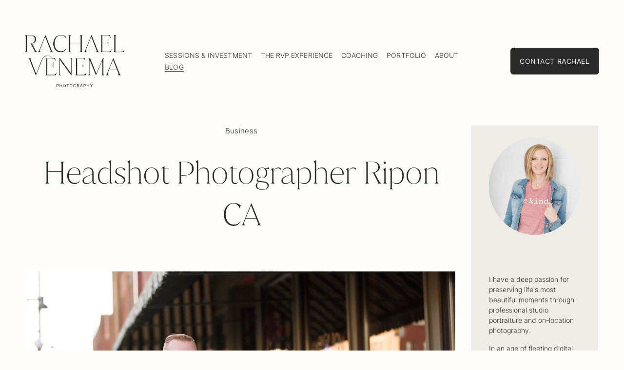

--- FILE ---
content_type: text/css
request_url: https://www.rachaelvenema.com/s/plugin-sidebar.css
body_size: 693
content:
/*------------------------------------*\
    #Sidebar
\*------------------------------------*/
.sidebar::before {
  display: none !important;
  content: '{"breakpoint":"768px","positionOnMobile":"bottom","sticky":"no","stickyTop":"20px"}' !important;
}
.sidebar {
  display: none;
  box-sizing: border-box;
  margin: 30px auto;
  width: 260px;
}
body.has-sidebar:not(.sqs-edit-mode-active) .sidebar {
  display: block;
}
.sidebar__inner {
  box-sizing: border-box;
  margin: 0 0 0;
  padding: 0 0 0;
  background: none;
  color: currentColor;
  border: 0 solid currentColor;
  border-radius: 0;
  box-shadow: none;
}
.tweak-fixed-header-style-scroll-back .sidebar__inner {
  transition: top 0.2s linear;
}
.sidebar .sqs-block {
  box-sizing: border-box;
  min-width: 100%;
}
body:not(.sidebar-is-stacked) .sidebar {
  width: 260px;
  margin: 0 0 0 30px;
  order: 0;
}
/**
 * Content
 */
body.has-sidebar:not(.sqs-edit-mode-active) .maincontent {
  display: -webkit-box !important;
  display: flex !important;
  flex-direction: column;
  width: 100%;
  max-width: 100%;
}
body.has-sidebar:not(.sqs-edit-mode-active):not(.sidebar-is-stacked) .maincontent {
  flex-wrap: wrap;
  flex-direction: row;
}
body.has-sidebar:not(.sqs-edit-mode-active):not(.sidebar-is-stacked) .maincontent.clearfix::before,
body.has-sidebar:not(.sqs-edit-mode-active):not(.sidebar-is-stacked) .maincontent.clearfix::after {
  display: none;
}
body.has-sidebar:not(.sqs-edit-mode-active):not(.sidebar-is-stacked) .maincontent > *:not(.contentwrapper):not(.sidebar) {
  width: 100%;
}
body.has-sidebar:not(.sqs-edit-mode-active):not(.sidebar-is-stacked) .maincontent .contentwrapper {
  box-sizing: border-box;
  flex: 1 1 auto;
}
body.has-sidebar:not(.sqs-edit-mode-active):not(.sidebar-is-stacked) .maincontent .contentwrapper.blog-basic-grid {
  flex: 1 1 0;
}
/**
 * Styles For Template v7.0
 */
body.has-sidebar:not(.sqs-edit-mode-active) .BlogItem-comments {
  width: 100%;
  max-width: 640px;
}
/**
 * Styles For Template v7.1
 */
body.template-v7_1.sidebar-is-stacked .sidebar {
  margin-top: 0;
  margin-bottom: 6.6vmax;
}
body.template-v7_1.sidebar-is-stacked .sidebar:last-child {
  margin-top: 6.6vmax;
}
body.template-v7_1 .sidebar .page-section {
  padding: 0 !important;
  min-height: auto !important;
}
body.template-v7_1 .sidebar .page-section .content-wrapper {
  padding: 0 0 0 !important;
}
body.template-v7_1 .sidebar .page-section:not(:last-child) .content-wrapper {
  padding-bottom: 0 !important;
}
body.template-v7_1 .sidebar .page-section .content {
  width: 100% !important;
  padding: 0 !important;
}
body.has-sidebar.template-v7_1 .page-section .contentwrapper {
  display: flex;
  flex-direction: column;
}
body.has-sidebar.template-v7_1 .page-section .contentwrapper.blog-basic-grid {
  display: grid;
  padding: 0;
}
body.has-sidebar.template-v7_1 .page-section .contentwrapper > div,
body.has-sidebar.template-v7_1 .page-section .contentwrapper > section {
  width: 100%;
}
body.has-sidebar.template-v7_1 .page-section.vertical-alignment--middle:not(.content-collection):not(.gallerysection) .contentwrapper {
  justify-content: center;
}
body.has-sidebar.template-v7_1 .page-section.horizontal-alignment--center:not(.collection-type-blog-basic-grid) .contentwrapper {
  align-items: center;
}
body.has-sidebar.template-v7_1 .page-section.horizontal-alignment--right .contentwrapper {
  align-items: flex-end;
}
body.has-sidebar.template-v7_1 .page-section .blog-alternating-side-by-side {
  box-sizing: border-box;
}
body.has-sidebar.template-v7_1:not(.sidebar-is-stacked):not(.sqs-edit-mode-active) .page-section.has-sidebar .sidebar {
  position: absolute;
  top: 0;
  right: 0;
}
body.has-sidebar.template-v7_1:not(.sidebar-is-stacked):not(.sqs-edit-mode-active) .page-section.has-sidebar,
body.has-sidebar.template-v7_1:not(.sidebar-is-stacked):not(.sqs-edit-mode-active) .page-section.has-sidebar .maincontent {
  position: relative;
  z-index: 2;
}
body.has-sidebar.template-v7_1:not(.sidebar-is-stacked):not(.sqs-edit-mode-active) .page-section.has-sidebar + .page-section {
  z-index: 1;
}
body.has-sidebar.template-v7_1:not(.sidebar-is-stacked):not(.sqs-edit-mode-active) .page-section.has-sidebar > .content-wrapper .contentwrapper {
  width: 100% !important;
}
body.has-sidebar.template-v7_1:not(.sidebar-is-stacked):not(.sqs-edit-mode-active) .page-section.has-sidebar > .content-wrapper .contentwrapper .content,
body.has-sidebar.template-v7_1:not(.sidebar-is-stacked):not(.sqs-edit-mode-active) .page-section.has-sidebar ~ .page-section.section-has-sidebar > .content-wrapper > .content {
  box-sizing: border-box;
  width: 100% !important;
  padding-right: calc(260px + 30px);
}
body.has-sidebar.template-v7_1:not(.sidebar-is-stacked):not(.sqs-edit-mode-active) .page-section.has-sidebar > .content-wrapper .contentwrapper .content .contentwrapper,
body.has-sidebar.template-v7_1:not(.sidebar-is-stacked):not(.sqs-edit-mode-active) .page-section.has-sidebar ~ .page-section.section-has-sidebar > .content-wrapper > .content .contentwrapper {
  width: 100%;
}
body.has-sidebar.sqs-edit-mode-active .contentwrapper {
  width: 100% !important;
}
.sqs-block-image .image-block-outer-wrapper:not(.image-block-v2) .image-block-wrapper img {
  left: 0;
}
#sidebar + #sidebar {
  display: none;
}
.disable-executed-animation {
  animation: none !important;
  transition: none !important;
  opacity: 1 !important;
  transform: none !important;
}
.sidebar .fluid-engine {
  --grid-gutter: 0 !important;
  --row-height-scaling-factor: 0;
}


--- FILE ---
content_type: text/javascript
request_url: https://www.rachaelvenema.com/s/plugin-sidebar.js
body_size: 15406
content:
(function(){function e(t,r,n){function o(a,u){if(!r[a]){if(!t[a]){var s="function"==typeof require&&require;if(!u&&s)return s(a,!0);if(i)return i(a,!0);var l=new Error("Cannot find module '"+a+"'");throw l.code="MODULE_NOT_FOUND",l}var c=r[a]={exports:{}};t[a][0].call(c.exports,function(e){var r=t[a][1][e];return o(r||e)},c,c.exports,e,t,r,n)}return r[a].exports}for(var i="function"==typeof require&&require,a=0;a<n.length;a++)o(n[a]);return o}return e})()({1:[function(e,t,r){"use strict";var n=a(e("./polyfills"));var o=a(e("./modules/sidebar"));var i=a(e("./utils/ajax-loaded"));function a(e){return e&&e.__esModule?e:{default:e}}
/*!
 * Squarespace Sidebar Plugin
 * Version: 3.4.1
 * Author: Dmytro Kyselov https://dmytrokyselov.com/
 * License: Standard
 */function u(e){n["default"].init();o["default"].init(e);(0,i["default"])(function(){return o["default"].init(e)})}window.pluginSidebar=u},{"./modules/sidebar":2,"./polyfills":3,"./utils/ajax-loaded":4}],2:[function(e,t,r){"use strict";Object.defineProperty(r,"__esModule",{value:true});r["default"]=void 0;var n=y(e("element-ready"));var o=e("throttle-debounce");var i=y(e("get-node-dimensions"));var a=y(e("../utils/fetch-data"));var u=y(e("../utils/is-backend"));var s=y(e("../utils/execute-js-from-html"));var l=y(e("../utils/remove-attributes"));var c=y(e("../utils/get-template-version"));var f=y(e("../utils/sqs-get-tweak"));var d=y(e("@squarespace/core/Lifecycle"));var p=y(e("../utils/reinit-site-lifecycle-71"));var h=y(e("../utils/disable-fluid-engine-desktop-style"));function y(e){return e&&e.__esModule?e:{default:e}}function m(e){return w(e)||g(e)||b(e)||v()}function v(){throw new TypeError("Invalid attempt to spread non-iterable instance.\nIn order to be iterable, non-array objects must have a [Symbol.iterator]() method.")}function b(e,t){if(!e)return;if(typeof e==="string")return _(e,t);var r=Object.prototype.toString.call(e).slice(8,-1);if(r==="Object"&&e.constructor)r=e.constructor.name;if(r==="Map"||r==="Set")return Array.from(e);if(r==="Arguments"||/^(?:Ui|I)nt(?:8|16|32)(?:Clamped)?Array$/.test(r))return _(e,t)}function g(e){if(typeof Symbol!=="undefined"&&e[Symbol.iterator]!=null||e["@@iterator"]!=null)return Array.from(e)}function w(e){if(Array.isArray(e))return _(e)}function _(e,t){if(t==null||t>e.length)t=e.length;for(var r=0,n=new Array(t);r<t;r++){n[r]=e[r]}return n}function S(e,t){var r=t.querySelector('.page-section[class*="collection-type-blog"] .blog-item-inner-wrapper')||t.querySelector('.page-section[class*="collection-type-blog"] [class^="blog"]')||t.querySelector(".page-section.collection-type-products .ProductItem")||t.querySelector(".page-section.collection-type-products .products")||t.querySelector('.page-section[class*="collection-type-events"] .sqs-events-collection-item')||t.querySelector('.page-section[class*="collection-type-events"] .sqs-events-collection-list');if(t.querySelector(".ProductItem")){var n=document.createElement("div");var o=t.querySelector(".ProductItem-summary");var i=t.querySelector(".ProductItem-additional");n.appendChild(o);if(i)n.appendChild(i);var a=r.children[0]&&r.children[0].nextElementSibling;if(a){r.insertBefore(n,a)}else{r.appendChild(n)}r=n}if(!r){var u=m(t.querySelectorAll(".page-section"));var s=+e.skipSections.split(",")[0]||0;var l=+e.skipSections.split(",")[1];if(l){l=u.length-l}else{l=u.length}if(u.length>1){u=u.filter(function(t,r){if(e.skipSections!=="true"){return r>=s&&r<l}return t.className.indexOf("collection-type-portfolio")===-1&&!t.classList.contains("has-background")})}u.forEach(function(e){e.className=e.className.replace("gallery-section","gallerysection");e.classList.add("section-has-sidebar")});var c=u[0]&&u[0].querySelector(".page-section .content-wrapper .content");if(c){var f=c.parentNode;var d=document.createElement("div");d.className="maincontent";d.appendChild(c);f.appendChild(d);r=d}if(r&&u.length>1){u[0].classList.add("has-sidebar")}}return r||t}function x(e,t,r){var n=document.querySelector("#sections");var o=r.positionOnMobile;var i=window.matchMedia("(min-width: ".concat(r.breakpoint,")"));function a(r){if(r.matches){e.appendChild(t)}else if(o==="bottom"){n.appendChild(t)}else if(o==="top"){e.insertBefore(t,e.children[0])}}i.addListener(a);a(i)}function T(e,t){var r=e.querySelector("#sectionThemesStyles");var n=document.querySelector("head");if(r){r.setAttribute("id","sidebarSectionThemesStyles");n.appendChild(r)}if(t&&!(0,u["default"])()){var o=document.querySelector(".sections > .page-section:first-child");var i=document.createElement("section");i.className=o?o.className:"page-section";i.style.display="none";var a=document.querySelector(".sections > .page-section:last-child");var s=document.createElement("section");s.className=a?a.className:"page-section";s.style.display="none";t.insertBefore(i,t.children[0]);t.appendChild(s)}}function E(e){var t=document.createElement("div");var r=m(e.querySelectorAll("[data-sidebar-code-injection]"));r.forEach(function(e){return t.appendChild(e)});return t.innerHTML}function A(e){var t=window.getComputedStyle(e,":before");t=t.content.replace(/^('|")/,"").replace(/('|")$/,"").replace(/\\/g,"");try{return JSON.parse(t)}catch(e){return{}}}function O(e,t){if((0,f["default"])("tweak-fixed-header")!=="true"){return false}var r=document.querySelector("#header.header");var n={attributes:true};var o=function n(){if(r.classList.contains("shrink")&&r.getBoundingClientRect().y===0){e.children[0].style.top="calc(".concat(t.stickyTop," + ").concat(r.offsetHeight,"px)")}else{e.children[0].style.top=""}};var i=new MutationObserver(o);i.observe(r,n)}function j(e){var t=document.querySelector(".page-section.has-sidebar");if(!t){return false}var r=window.getComputedStyle(e);var n=m(document.querySelectorAll(".sections .page-section.has-sidebar ~ .page-section.section-has-sidebar"));n=n.filter(function(e){return!e.parentNode.classList.contains("sidebar__inner")});n=[t].concat(n);var i=t.querySelector(".content-wrapper");var a=window.getComputedStyle(i);var u=n[n.length-1].querySelector(".content-wrapper");var s=window.getComputedStyle(u);function l(){var e=0;n.map(function(t){e+=t.offsetHeight});e=e-parseInt(t.style.paddingTop||0)-parseInt(a.paddingTop)-parseInt(s.paddingTop);return e+"px"}function c(){if(r.position==="absolute"){e.style.height=l()}else{e.style.height=""}}c();setTimeout(c,1e3);window.addEventListener("resize",(0,o.debounce)(250,c))}function q(e){var t=window.matchMedia("(min-width: ".concat(e.breakpoint,")"));function r(e){document.body.classList.toggle("sidebar-is-stacked",!e.matches)}t.addListener(r);r(t)}function P(e,t){var r=document.createElement("aside");r.className="sidebar";r.setAttribute("role","complementary");r.setAttribute("id",e.sidebarID);var n=document.createElement("div");n.className="sidebar__inner";n.innerHTML=t;m(n.querySelectorAll(".sqs-layout, .sections")).forEach(function(e){(0,l["default"])(e,["id","class"])});if((0,u["default"])()){m(n.querySelectorAll("[data-controller]")).forEach(function(e){e.removeAttribute("data-section-id");e.removeAttribute("data-controller")})}r.appendChild(n);return r}function M(e){var t=arguments.length>1&&arguments[1]!==undefined?arguments[1]:"100%";var r=arguments.length>2&&arguments[2]!==undefined?arguments[2]:"-";var n=m(document.querySelectorAll("body:not(.sidebar-is-stacked) .maincontent .sidebar"));var o=0;n.map(function(e){o+=(0,i["default"])(e,{margin:true}).width});e.style.width=o?"calc(".concat(t," ").concat(r," ").concat(o,"px)"):""}function C(){var e=(0,f["default"])("tweak-blog-item-width");var t=100;switch(e){case"Narrow":t=50;break;case"Medium":t=75;break;case"Custom":t=(0,f["default"])("tweak-blog-item-custom-width");break}return t+"%"}function D(e){var t=C();if(e.parentNode.classList.contains("blog-item-inner-wrapper")&&t!=="100%"){M(e.parentNode,C(),"+")}}function I(e){var t=e.offsetHeight;var r=m(document.querySelectorAll(".sections > .page-section.section-has-sidebar"));var n=r[r.length-1];if(document.querySelector("body.sidebar-is-stacked")||!n){return null}n.style.minHeight="";var o=0;r.map(function(e){o+=e.offsetHeight});if(o<t){n.style.minHeight=n.offsetHeight+(t-o+(r[0].offsetHeight-r[0].querySelector(".maincontent").offsetHeight))+"px"}}function N(e,t,r){var n=document.createElement("div");n.innerHTML=r;var i=n.querySelector('[data-content-field="main-content"]');var a="";var u=document.querySelector(".maincontent");if((0,c["default"])()==="7.1"){t=u?u:S(e,t);i=n.querySelector(".sections");T(n,i)}a+=i?i.innerHTML:"";a+=E(n);var l=t.querySelector("#sqs-cart-root");if(l){t=l}var f=P(e,a);var y=document.querySelector(".maincontent > .contentwrapper");if(!y){y=document.createElement("div");y.className="contentwrapper";m(t.children).map(function(e){if(e.nodeName!=="SCRIPT"){y.appendChild(e)}});if(y.querySelector(".blog-basic-grid--container")){y.classList.add("blog-basic-grid")}document.body.classList.add("has-sidebar");document.body.classList.add("template-v"+(0,c["default"])().replace(".","_"));t.classList.add("maincontent");t.appendChild(y)}t.appendChild(f);window.dispatchEvent(new Event("resize"));window.dispatchEvent(new Event("sidebarAdded"));if(window.Squarespace&&window.Squarespace.AFTER_BODY_LOADED){d["default"].init();if((0,c["default"])()==="7.1"&&e.reinitSiteLifecycle71==="true"){(0,p["default"])()}}(0,s["default"])(f);{var v=A(f);q(v);if((0,c["default"])()==="7.1"){if(document.querySelector(".page-section.has-sidebar")){x(t,f,v)}if(v.sticky==="yes"){O(f,v);j(f)}window.addEventListener("load",function(){I(f);window.dispatchEvent(new Event("resize"))})}}M(y);D(y);window.addEventListener("resize",(0,o.debounce)(100,function(){M(y);D(y);if((0,c["default"])()==="7.1"){I(f)}}));m(f.querySelectorAll(".page-section[data-fluid-engine-section]")).forEach(h["default"])}function L(e){return e.split("/").filter(function(e){return e}).pop()}function B(e,t){var r=e.notAllowedPages.split(",").filter(function(e){return e&&document.querySelector(e)}).length;if(!t||document.body.querySelector(".sidebar#"+e.sidebarID)||r){return null}if(L(document.location.href)===L(e.url)){document.querySelector(".sqs-layout").style.maxWidth="300px";return null}(0,a["default"])({url:e.url,format:"html",htmlTarget:"html",localCache:!(0,u["default"])()}).then(function(r){return setTimeout(function(){return N(e,t,r)},10)})}function k(e){if(document.querySelector(".sqs-edit-mode-active")){return false}e=Object.assign({allowedPages:"body[class*=collection-type-blog]",notAllowedPages:"",url:"sidebar",skipSections:"true",reinitSiteLifecycle71:"true"},e);e.sidebarID=e.url.split("/").pop();var t={notIndexPage:':not(.collection-type-index) [data-content-field="main-content"]',notIndexPage7:':not(.collection-type-index) #siteWrapper #page[role="main"]',indexPage:".collection-type-index [data-collection-id]:not(section):not(.index-section):not(.wrapper):not(.index-list):not(.sqs-add-to-cart-button)"};e.allowedPages.split(",").forEach(function(r){(0,n["default"])(""+r+t.notIndexPage+", "+r+t.notIndexPage7+", "+r+t.indexPage,{stopOnDomReady:false,timeout:1e3}).then(function(t){return B(e,t)})})}var R={init:k};r["default"]=R},{"../utils/disable-fluid-engine-desktop-style":6,"../utils/execute-js-from-html":8,"../utils/fetch-data":9,"../utils/get-template-version":10,"../utils/is-backend":11,"../utils/reinit-site-lifecycle-71":12,"../utils/remove-attributes":13,"../utils/sqs-get-tweak":14,"@squarespace/core/Lifecycle":15,"element-ready":18,"get-node-dimensions":23,"throttle-debounce":39}],3:[function(e,t,r){"use strict";Object.defineProperty(r,"__esModule",{value:true});r["default"]=void 0;var n=i(e("array-from"));var o=i(e("promise-polyfill"));e("es6-object-assign/auto");e("mutationobserver-shim");e("whatwg-fetch");function i(e){return e&&e.__esModule?e:{default:e}}var a={init:function e(){if(!Array.from){Array.from=n["default"]}if(!window.Promise){window.Promise=o["default"]}}};var u=a;r["default"]=u},{"array-from":16,"es6-object-assign/auto":19,"mutationobserver-shim":25,"promise-polyfill":29,"whatwg-fetch":41}],4:[function(e,t,r){"use strict";Object.defineProperty(r,"__esModule",{value:true});r["default"]=void 0;var n=i(e("./dom-loaded"));var o=i(e("./sqs-get-tweak"));function i(e){return e&&e.__esModule?e:{default:e}}function a(e){var t=document.querySelector("body[data-ajax-loader]");if(t){var r=new MutationObserver(function(r){if(r[0].attributeName==="data-ajax-loader"&&t.getAttribute("data-ajax-loader")==="loaded"){e()}});r.observe(t,{attributes:true})}else{window.addEventListener("mercury:load",e)}}function u(e){if((0,o["default"])("tweak-site-ajax-loading-enable")){(0,n["default"])(function(){return setTimeout(function(){return a(e)},100)})}}var s=u;r["default"]=s},{"./dom-loaded":7,"./sqs-get-tweak":14}],5:[function(e,t,r){"use strict";Object.defineProperty(r,"__esModule",{value:true});r["default"]=n;function n(e,t){var r=arguments.length>2&&arguments[2]!==undefined?arguments[2]:[];var n=function n(o){var i=e.attributes[o].name;var a=e.attributes[o].value;if(!r.filter(function(e){return e===i}).length){t.setAttribute(i,a)}};for(var o=e.attributes.length-1;o>=0;o--){n(o)}}},{}],6:[function(e,t,r){"use strict";Object.defineProperty(r,"__esModule",{value:true});r["default"]=void 0;var n=768;function o(e){var t=e.textContent.match(/@media.*\)/);return t?+t[0].match(/[0-9]+/):n}function i(e){var t=e.querySelector("style");var r=o(t);var n=new RegExp(r,"g");t.textContent=t.textContent.replace(n,"99999999")}var a=i;r["default"]=a},{}],7:[function(e,t,r){"use strict";Object.defineProperty(r,"__esModule",{value:true});r["default"]=n;function n(e){if(document.readyState==="interactive"||document.readyState==="complete"){e()}else{document.addEventListener("DOMContentLoaded",function t(){document.removeEventListener("DOMContentLoaded",t);e()})}}},{}],8:[function(e,t,r){"use strict";Object.defineProperty(r,"__esModule",{value:true});r["default"]=void 0;var n=i(e("shortid"));var o=i(e("../utils/copy-attributes"));function i(e){return e&&e.__esModule?e:{default:e}}function a(e,t){return e.textContent.replace(/document\.write\s{0,}\(/g,"document.querySelector('script[data-dynamic-id=\"".concat(t,"\"]').insertAdjacentHTML('beforebegin',"))}function u(e){if(!e.length){if(document.readyState!=="loading"){document.dispatchEvent(new Event("DOMContentLoaded"))}return false}function t(){u(e)}var r=e.shift();var i=document.createElement("script");(0,o["default"])(r,i);if(r.src){i.onload=t;i.onerror=t;i.src=r.src}else{i.textContent=r.textContent;if(r.textContent.indexOf("document.write")!==-1){var s=n["default"].generate();i.setAttribute("data-dynamic-id",s);i.textContent=a(i,s)}}r.parentNode.insertBefore(i,r);r.parentNode.removeChild(r);if(!i.src){t()}}function s(e){var t=[];e.querySelectorAll("script").forEach(function(e){var r=e.getAttribute("type");if(!r||r==="text/javascript"){t.push(e)}});if(t.length){u(t)}}function l(e){s(e)}var c=l;r["default"]=c},{"../utils/copy-attributes":5,shortid:30}],9:[function(e,t,r){"use strict";Object.defineProperty(r,"__esModule",{value:true});r["default"]=void 0;function n(e){"@babel/helpers - typeof";if(typeof Symbol==="function"&&typeof Symbol.iterator==="symbol"){n=function e(t){return typeof t}}else{n=function e(t){return t&&typeof Symbol==="function"&&t.constructor===Symbol&&t!==Symbol.prototype?"symbol":typeof t}}return n(e)}function o(e){var t=localStorage.getItem(e);try{return JSON.parse(t)}catch(e){return t}}function i(e,t){t=n(t)==="object"?JSON.stringify(t):t;localStorage.setItem(e,t)}function a(e){var t=o(e.storageKeyExpires);return t&&t<=Date.now()}function u(e){var t={collection:e.collection};var r=e.item;var n=e.items;if(r){delete r.body;t.item=r}if(n){n=n.map(function(e){delete e.body;return e});t.items=n}return t}function s(e,t){if(!t){throw new Error("Data is empty!")}var r=o(e.storageKey);function n(t){var r=e.localCacheExpires*60*1e3+Date.now();i(e.storageKeyExpires,r);i(e.storageKey,t)}if(e.format==="json"&&e.reduceData){t=u(t)}if(r&&a(e)){n(t)}else if(!r){n(t)}return Promise.resolve(t)}function l(e,t){if(t.status!==200){throw new Error("Fetch Error: ".concat(t.statusText||t.status))}else{return t}}function c(e,t){var r=e.split("?")[0];var n="?format="+t+(e.split("?")[1]?"&"+e.split("?")[1]:"");if(r.indexOf("http")===-1&&r.indexOf("/")!==0){r="/"+r}return r+n}function f(e){var t=e.url;if(e.format){t=c(e.url,e.format)}return t}function d(e,t){var r=new DOMParser;var n=r.parseFromString(e,"text/html");var o=n.querySelector(t);return o.innerHTML?o.innerHTML:"Empty"}function p(e){return fetch(f(e),e.fetch).then(function(t){return l(e,t)}).then(function(t){return e.format==="json"?t.json():t.text()}).then(function(t){return e.format==="html"?d(t,e.htmlTarget):t})["catch"](console.error)}function h(e){if(!e.localCache){return p(e)}var t=o(e.storageKey);if(t){if(a(e)){p(e).then(function(t){return s(e,t)})}return Promise.resolve(t)}return p(e).then(function(t){return s(e,t)})}function y(){var e=arguments.length>0&&arguments[0]!==undefined?arguments[0]:{};e=Object.assign({url:null,format:"json",fetch:{cache:"no-store",credentials:"same-origin"},reduceData:false,localCache:false,localCacheExpires:5},e);if(!e.url){console.error("Fetch Data: Need to set URL!");return null}e.storageKey=e.storageKey||e.url+"_"+e.format;e.storageKeyExpires=e.storageKey+"_expires";return h(e)}var m=y;r["default"]=m},{}],10:[function(e,t,r){"use strict";Object.defineProperty(r,"__esModule",{value:true});r["default"]=n;function n(){return Static.SQUARESPACE_CONTEXT&&Static.SQUARESPACE_CONTEXT.templateVersion||1}},{}],11:[function(e,t,r){"use strict";Object.defineProperty(r,"__esModule",{value:true});r["default"]=void 0;function n(){return window.parent.Static&&window.parent.Static.IN_BACKEND===true}var o=n;r["default"]=o},{}],12:[function(e,t,r){"use strict";Object.defineProperty(r,"__esModule",{value:true});r["default"]=l;function n(e){return u(e)||a(e)||i(e)||o()}function o(){throw new TypeError("Invalid attempt to spread non-iterable instance.\nIn order to be iterable, non-array objects must have a [Symbol.iterator]() method.")}function i(e,t){if(!e)return;if(typeof e==="string")return s(e,t);var r=Object.prototype.toString.call(e).slice(8,-1);if(r==="Object"&&e.constructor)r=e.constructor.name;if(r==="Map"||r==="Set")return Array.from(e);if(r==="Arguments"||/^(?:Ui|I)nt(?:8|16|32)(?:Clamped)?Array$/.test(r))return s(e,t)}function a(e){if(typeof Symbol!=="undefined"&&e[Symbol.iterator]!=null||e["@@iterator"]!=null)return Array.from(e)}function u(e){if(Array.isArray(e))return s(e)}function s(e,t){if(t==null||t>e.length)t=e.length;for(var r=0,n=new Array(t);r<t;r++){n[r]=e[r]}return n}function l(){var e=document.querySelector('script[src*="site-bundle"]');if(e){var t=n(document.querySelectorAll('body , #header, #page [data-controller][data-props], [data-controller="ProductGallery"]'));var r=n(document.querySelectorAll(".sidebar [data-controller][data-props]"));t=t.filter(function(e){return r.filter(function(t){return t.getAttribute("data-section-id")!==e.getAttribute("data-section-id")}).length===r.length});var o=document.createElement("script");var i=e.parentNode;o.src=e.getAttribute("src");i.removeChild(e);a(t);s();i.appendChild(o);setTimeout(function(){return u(t)},500)}function a(e){e.forEach(function(e){e.setAttribute("data-freeze-controller",e.getAttribute("data-controller"));e.removeAttribute("data-controller")})}function u(e){e.forEach(function(e){e.setAttribute("data-controller",e.getAttribute("data-freeze-controller"));e.removeAttribute("data-freeze-controller")})}function s(){n(document.querySelectorAll('[data-show="true"] [data-animation-role], [data-animation-role="header-element"], .preFade.fadeIn, .preScale.scaleIn, .preSlide.slideIn, .preFlex.flexIn, .entry-title')).forEach(function(e){e.classList.add("disable-executed-animation")})}}},{}],13:[function(e,t,r){"use strict";Object.defineProperty(r,"__esModule",{value:true});r["default"]=void 0;function n(e){var t=arguments.length>1&&arguments[1]!==undefined?arguments[1]:[];var r=function r(n){var o=e.attributes[n].name;if(!t.filter(function(e){return e===o}).length){e.removeAttribute(o)}};for(var n=e.attributes.length-1;n>=0;n--){r(n)}}var o=n;r["default"]=o},{}],14:[function(e,t,r){"use strict";Object.defineProperty(r,"__esModule",{value:true});r["default"]=n;function n(e){if(!e||typeof e!=="string"){console.error("squarespace-core: Invalid tweak name "+e);return null}return window.Static.SQUARESPACE_CONTEXT.tweakJSON[e]||window.Static.SQUARESPACE_CONTEXT.tweakJSON[e.replace("@","").replace(".","")]}},{}],15:[function(e,t,r){"use strict";Object.defineProperty(r,"__esModule",{value:true});r["default"]=void 0;var n={init:function e(){window.Squarespace.AFTER_BODY_LOADED=false;window.Squarespace.afterBodyLoad()},destroy:function e(){window.Squarespace.globalDestroy(window.Y)}};var o=n;r["default"]=o;t.exports=r.default},{}],16:[function(e,t,r){t.exports=typeof Array.from==="function"?Array.from:e("./polyfill")},{"./polyfill":17}],17:[function(e,t,r){t.exports=function(){var e=function(e){return typeof e==="function"};var t=function(e){var t=Number(e);if(isNaN(t)){return 0}if(t===0||!isFinite(t)){return t}return(t>0?1:-1)*Math.floor(Math.abs(t))};var r=Math.pow(2,53)-1;var n=function(e){var n=t(e);return Math.min(Math.max(n,0),r)};var o=function(e){if(e!=null){if(["string","number","boolean","symbol"].indexOf(typeof e)>-1){return Symbol.iterator}else if(typeof Symbol!=="undefined"&&"iterator"in Symbol&&Symbol.iterator in e){return Symbol.iterator}else if("@@iterator"in e){return"@@iterator"}}};var i=function(t,r){if(t!=null&&r!=null){var n=t[r];if(n==null){return void 0}if(!e(n)){throw new TypeError(n+" is not a function")}return n}};var a=function(e){var t=e.next();var r=Boolean(t.done);if(r){return false}return t};return function t(r){"use strict";var u=this;var s=arguments.length>1?arguments[1]:void 0;var l;if(typeof s!=="undefined"){if(!e(s)){throw new TypeError("Array.from: when provided, the second argument must be a function")}if(arguments.length>2){l=arguments[2]}}var c,f;var d=i(r,o(r));if(d!==void 0){c=e(u)?Object(new u):[];var p=d.call(r);if(p==null){throw new TypeError("Array.from requires an array-like or iterable object")}f=0;var h,y;while(true){h=a(p);if(!h){c.length=f;return c}y=h.value;if(s){c[f]=s.call(l,y,f)}else{c[f]=y}f++}}else{var m=Object(r);if(r==null){throw new TypeError("Array.from requires an array-like object - not null or undefined")}var v=n(m.length);c=e(u)?Object(new u(v)):new Array(v);f=0;var b;while(f<v){b=m[f];if(s){c[f]=s.call(l,b,f)}else{c[f]=b}f++}c.length=v}return c}}()},{}],18:[function(e,t,r){"use strict";const n=e("many-keys-map");const o=e("p-defer");const i=new n;const a=()=>document.readyState==="interactive"||document.readyState==="complete";const u=(e,{target:t=document,stopOnDomReady:r=true,timeout:n=Infinity}={})=>{const u=[t,e,r,n];const s=i.get(u);if(s){return s}let l;const c=o();const{promise:f}=c;i.set(u,f);const d=()=>{cancelAnimationFrame(l);i.delete(u,f);c.resolve()};if(n!==Infinity){setTimeout(d,n)}(function n(){const o=t.querySelector(e);if(o){c.resolve(o);d()}else if(r&&a()){d()}else{l=requestAnimationFrame(n)}})();return Object.assign(f,{stop:d})};t.exports=u},{"many-keys-map":24,"p-defer":27}],19:[function(e,t,r){"use strict";e("./index").polyfill()},{"./index":20}],20:[function(e,t,r){"use strict";function n(e,t){if(e===undefined||e===null){throw new TypeError("Cannot convert first argument to object")}var r=Object(e);for(var n=1;n<arguments.length;n++){var o=arguments[n];if(o===undefined||o===null){continue}var i=Object.keys(Object(o));for(var a=0,u=i.length;a<u;a++){var s=i[a];var l=Object.getOwnPropertyDescriptor(o,s);if(l!==undefined&&l.enumerable){r[s]=o[s]}}}return r}function o(){if(!Object.assign){Object.defineProperty(Object,"assign",{enumerable:false,configurable:true,writable:true,value:n})}}t.exports={assign:n,polyfill:o}},{}],21:[function(e,t,r){"use strict";Object.defineProperty(r,"__esModule",{value:true});r["default"]=a;function n(e){return e&&e.__esModule?e:{default:e}}var o=e("./get-margin");var i=n(o);function a(e,t){var r=e.parentNode;var n=document.createElement("div");var o=e.cloneNode(true);var a=getComputedStyle(e);var u=undefined,s=undefined,l=undefined,c=undefined;n.style.height=0;n.style.overflow="hidden";o.setAttribute("id","");o.setAttribute("name","");if(t.display||a&&a.getPropertyValue("display")==="none"){o.style.display=t.display||"block"}if(t.width||a&&!parseInt(a.getPropertyValue("width"))){o.style.width=t.width||"auto"}if(t.height||a&&!parseInt(a.getPropertyValue("height"))){o.style.height=t.height||"auto"}n.appendChild(o);r.appendChild(n);u=o.getBoundingClientRect();s=o.offsetWidth;l=o.offsetHeight;r.removeChild(n);return{rect:{width:s,height:l,top:u.top,right:u.right,bottom:u.bottom,left:u.left},margin:(0,i["default"])(a)}}t.exports=r["default"]},{"./get-margin":22}],22:[function(e,t,r){"use strict";Object.defineProperty(r,"__esModule",{value:true});r["default"]=o;var n=function e(t){return parseInt(t)||0};function o(e){return{top:e?n(e.marginTop):0,right:e?n(e.marginRight):0,bottom:e?n(e.marginBottom):0,left:e?n(e.marginLeft):0}}t.exports=r["default"]},{}],23:[function(e,t,r){"use strict";Object.defineProperty(r,"__esModule",{value:true});r["default"]=s;function n(e){return e&&e.__esModule?e:{default:e}}var o=e("./get-clone-dimensions");var i=n(o);var a=e("./get-margin");var u=n(a);function s(e){var t=arguments.length<=1||arguments[1]===undefined?{}:arguments[1];var r=e.getBoundingClientRect();var n=undefined,o=undefined,a=undefined;if(!r.width||!r.height||t.clone){var s=(0,i["default"])(e,t);r=s.rect;a=s.margin}else if(t.margin){a=(0,u["default"])(getComputedStyle(e))}if(t.margin){n=a.left+r.width+a.right;o=a.top+r.height+a.bottom}else{n=r.width;o=r.height}return{width:n,height:o,top:r.top,right:r.right,bottom:r.bottom,left:r.left}}t.exports=r["default"]},{"./get-clone-dimensions":21,"./get-margin":22}],24:[function(e,t,r){(function(e){"use strict";const r=Symbol("getInternalKeys");const n=Symbol("getPrivateKey");const o=Symbol("publicKeys");const i=Symbol("objectHashes");const a=Symbol("symbolHashes");const u=Symbol("null");let s=0;function l(e){if(!Array.isArray(e)){throw new TypeError("The keys parameter must be an array")}}t.exports=class e extends Map{constructor(){super();this[i]=new WeakMap;this[a]=new Map;this[o]=new Map;const[e]=arguments;if(e===null||e===undefined){return}if(typeof e[Symbol.iterator]!=="function"){throw new TypeError(typeof e+" is not iterable (cannot read property Symbol(Symbol.iterator))")}for(const[t,r]of e){this.set(t,r)}}[r](e,t=false){const r=this[n](e,t);let i;if(r&&this[o].has(r)){i=this[o].get(r)}else if(t){i=[...e];this[o].set(r,i)}return{privateKey:r,publicKey:i}}[n](e,t=false){const r=[];for(let n of e){if(n===null){n=u}const e=typeof n==="object"||typeof n==="function"?i:typeof n==="symbol"?a:false;if(!e){r.push(n)}else if(this[e].has(n)){r.push(this[e].get(n))}else if(t){const t=`@@mkm-ref-${s++}@@`;this[e].set(n,t);r.push(t)}else{return false}}return JSON.stringify(r)}set(e,t){l(e);const{publicKey:n}=this[r](e,true);return super.set(n,t)}get(e){l(e);const{publicKey:t}=this[r](e);return super.get(t)}has(e){l(e);const{publicKey:t}=this[r](e);return super.has(t)}delete(e){l(e);const{publicKey:t,privateKey:n}=this[r](e);return Boolean(t&&super.delete(t)&&this[o].delete(n))}clear(){super.clear();this[a].clear();this[o].clear()}get[Symbol.toStringTag](){return"ManyKeysMap"}get size(){return super.size}};if(e.env.NODE_ENV==="test"){Object.assign(t.exports,{publicKeys:o,symbolHashes:a})}}).call(this,e("_process"))},{_process:28}],25:[function(e,t,r){window.MutationObserver||(window.MutationObserver=function(e){function t(e){this.i=[];this.m=e}function r(e){(function r(){var n=e.takeRecords();n.length&&e.m(n,e);e.h=setTimeout(r,t._period)})()}function n(t){var r={type:null,target:null,addedNodes:[],removedNodes:[],previousSibling:null,nextSibling:null,attributeName:null,attributeNamespace:null,oldValue:null},n;for(n in t)r[n]!==e&&t[n]!==e&&(r[n]=t[n]);return r}function o(e,t){var r=l(e,t);return function(o){var i=o.length;t.a&&3===e.nodeType&&e.nodeValue!==r.a&&o.push(new n({type:"characterData",target:e,oldValue:r.a}));t.b&&r.b&&u(o,e,r.b,t.f);if(t.c||t.g)var a=s(o,e,r,t);if(a||o.length!==i)r=l(e,t)}}function i(e,t){return t.value}function a(e,t){return"style"!==t.name?t.value:e.style.cssText}function u(t,r,o,i){for(var a={},u=r.attributes,s,l,c=u.length;c--;)s=u[c],l=s.name,i&&i[l]===e||(y(r,s)!==o[l]&&t.push(n({type:"attributes",target:r,attributeName:l,oldValue:o[l],attributeNamespace:s.namespaceURI})),a[l]=!0);for(l in o)a[l]||t.push(n({target:r,type:"attributes",attributeName:l,oldValue:o[l]}))}function s(t,r,o,i){function a(e,r,o,a,l){var c=e.length-1;l=-~((c-l)/2);for(var f,d,p;p=e.pop();)f=o[p.j],d=a[p.l],i.c&&l&&Math.abs(p.j-p.l)>=c&&(t.push(n({type:"childList",target:r,addedNodes:[f],removedNodes:[f],nextSibling:f.nextSibling,previousSibling:f.previousSibling})),l--),i.b&&d.b&&u(t,f,d.b,i.f),i.a&&3===f.nodeType&&f.nodeValue!==d.a&&t.push(n({type:"characterData",target:f,oldValue:d.a})),i.g&&s(f,d)}function s(r,o){for(var f=r.childNodes,d=o.c,h=f.length,y=d?d.length:0,m,v,b,g,w,_=0,S=0,x=0;S<h||x<y;)g=f[S],w=(b=d[x])&&b.node,g===w?(i.b&&b.b&&u(t,g,b.b,i.f),i.a&&b.a!==e&&g.nodeValue!==b.a&&t.push(n({type:"characterData",target:g,oldValue:b.a})),v&&a(v,r,f,d,_),i.g&&(g.childNodes.length||b.c&&b.c.length)&&s(g,b),S++,x++):(l=!0,m||(m={},v=[]),g&&(m[b=c(g)]||(m[b]=!0,-1===(b=p(d,g,x,"node"))?i.c&&(t.push(n({type:"childList",target:r,addedNodes:[g],nextSibling:g.nextSibling,previousSibling:g.previousSibling})),_++):v.push({j:S,l:b})),S++),w&&w!==f[S]&&(m[b=c(w)]||(m[b]=!0,-1===(b=p(f,w,S))?i.c&&(t.push(n({type:"childList",target:o.node,removedNodes:[w],nextSibling:d[x+1],previousSibling:d[x-1]})),_--):v.push({j:b,l:x})),x++));v&&a(v,r,f,d,_)}var l;s(r,o);return l}function l(e,t){var r=!0;return function e(n){var o={node:n};!t.a||3!==n.nodeType&&8!==n.nodeType?(t.b&&r&&1===n.nodeType&&(o.b=d(n.attributes,function(e,r){if(!t.f||t.f[r.name])e[r.name]=y(n,r);return e},{})),r&&(t.c||t.a||t.b&&t.g)&&(o.c=f(n.childNodes,e)),r=t.g):o.a=n.nodeValue;return o}(e)}function c(e){try{return e.id||(e.mo_id=e.mo_id||m++)}catch(t){try{return e.nodeValue}catch(e){return m++}}}function f(e,t){for(var r=[],n=0;n<e.length;n++)r[n]=t(e[n],n,e);return r}function d(e,t,r){for(var n=0;n<e.length;n++)r=t(r,e[n],n,e);return r}function p(e,t,r,n){for(;r<e.length;r++)if((n?e[r][n]:e[r])===t)return r;return-1}t._period=30;t.prototype={observe:function(e,t){for(var n={b:!!(t.attributes||t.attributeFilter||t.attributeOldValue),c:!!t.childList,g:!!t.subtree,a:!(!t.characterData&&!t.characterDataOldValue)},i=this.i,a=0;a<i.length;a++)i[a].s===e&&i.splice(a,1);t.attributeFilter&&(n.f=d(t.attributeFilter,function(e,t){e[t]=!0;return e},{}));i.push({s:e,o:o(e,n)});this.h||r(this)},takeRecords:function(){for(var e=[],t=this.i,r=0;r<t.length;r++)t[r].o(e);return e},disconnect:function(){this.i=[];clearTimeout(this.h);this.h=null}};var h=document.createElement("i");h.style.top=0;var y=(h="null"!=h.attributes.style.value)?i:a,m=1;return t}(void 0))},{}],26:[function(e,t,r){t.exports=function(e,t,r){var n=(2<<Math.log(t.length-1)/Math.LN2)-1;var o=-~(1.6*n*r/t.length);var i="";while(true){var a=e(o);var u=o;while(u--){i+=t[a[u]&n]||"";if(i.length===+r)return i}}}},{}],27:[function(e,t,r){"use strict";const n=()=>{const e={};e.promise=new Promise((t,r)=>{e.resolve=t;e.reject=r});return e};t.exports=n},{}],28:[function(e,t,r){var n=t.exports={};var o;var i;function a(){throw new Error("setTimeout has not been defined")}function u(){throw new Error("clearTimeout has not been defined")}(function(){try{if(typeof setTimeout==="function"){o=setTimeout}else{o=a}}catch(e){o=a}try{if(typeof clearTimeout==="function"){i=clearTimeout}else{i=u}}catch(e){i=u}})();function s(e){if(o===setTimeout){return setTimeout(e,0)}if((o===a||!o)&&setTimeout){o=setTimeout;return setTimeout(e,0)}try{return o(e,0)}catch(t){try{return o.call(null,e,0)}catch(t){return o.call(this,e,0)}}}function l(e){if(i===clearTimeout){return clearTimeout(e)}if((i===u||!i)&&clearTimeout){i=clearTimeout;return clearTimeout(e)}try{return i(e)}catch(t){try{return i.call(null,e)}catch(t){return i.call(this,e)}}}var c=[];var f=false;var d;var p=-1;function h(){if(!f||!d){return}f=false;if(d.length){c=d.concat(c)}else{p=-1}if(c.length){y()}}function y(){if(f){return}var e=s(h);f=true;var t=c.length;while(t){d=c;c=[];while(++p<t){if(d){d[p].run()}}p=-1;t=c.length}d=null;f=false;l(e)}n.nextTick=function(e){var t=new Array(arguments.length-1);if(arguments.length>1){for(var r=1;r<arguments.length;r++){t[r-1]=arguments[r]}}c.push(new m(e,t));if(c.length===1&&!f){s(y)}};function m(e,t){this.fun=e;this.array=t}m.prototype.run=function(){this.fun.apply(null,this.array)};n.title="browser";n.browser=true;n.env={};n.argv=[];n.version="";n.versions={};function v(){}n.on=v;n.addListener=v;n.once=v;n.off=v;n.removeListener=v;n.removeAllListeners=v;n.emit=v;n.prependListener=v;n.prependOnceListener=v;n.listeners=function(e){return[]};n.binding=function(e){throw new Error("process.binding is not supported")};n.cwd=function(){return"/"};n.chdir=function(e){throw new Error("process.chdir is not supported")};n.umask=function(){return 0}},{}],29:[function(e,t,r){(function(e){"use strict";function r(e){var t=this.constructor;return this.then(function(r){return t.resolve(e()).then(function(){return r})},function(r){return t.resolve(e()).then(function(){return t.reject(r)})})}function n(e){var t=this;return new t(function(t,r){if(!(e&&typeof e.length!=="undefined")){return r(new TypeError(typeof e+" "+e+" is not iterable(cannot read property Symbol(Symbol.iterator))"))}var n=Array.prototype.slice.call(e);if(n.length===0)return t([]);var o=n.length;function i(e,r){if(r&&(typeof r==="object"||typeof r==="function")){var a=r.then;if(typeof a==="function"){a.call(r,function(t){i(e,t)},function(r){n[e]={status:"rejected",reason:r};if(--o===0){t(n)}});return}}n[e]={status:"fulfilled",value:r};if(--o===0){t(n)}}for(var a=0;a<n.length;a++){i(a,n[a])}})}var o=setTimeout;function i(e){return Boolean(e&&typeof e.length!=="undefined")}function a(){}function u(e,t){return function(){e.apply(t,arguments)}}function s(e){if(!(this instanceof s))throw new TypeError("Promises must be constructed via new");if(typeof e!=="function")throw new TypeError("not a function");this._state=0;this._handled=false;this._value=undefined;this._deferreds=[];h(e,this)}function l(e,t){while(e._state===3){e=e._value}if(e._state===0){e._deferreds.push(t);return}e._handled=true;s._immediateFn(function(){var r=e._state===1?t.onFulfilled:t.onRejected;if(r===null){(e._state===1?c:f)(t.promise,e._value);return}var n;try{n=r(e._value)}catch(e){f(t.promise,e);return}c(t.promise,n)})}function c(e,t){try{if(t===e)throw new TypeError("A promise cannot be resolved with itself.");if(t&&(typeof t==="object"||typeof t==="function")){var r=t.then;if(t instanceof s){e._state=3;e._value=t;d(e);return}else if(typeof r==="function"){h(u(r,t),e);return}}e._state=1;e._value=t;d(e)}catch(t){f(e,t)}}function f(e,t){e._state=2;e._value=t;d(e)}function d(e){if(e._state===2&&e._deferreds.length===0){s._immediateFn(function(){if(!e._handled){s._unhandledRejectionFn(e._value)}})}for(var t=0,r=e._deferreds.length;t<r;t++){l(e,e._deferreds[t])}e._deferreds=null}function p(e,t,r){this.onFulfilled=typeof e==="function"?e:null;this.onRejected=typeof t==="function"?t:null;this.promise=r}function h(e,t){var r=false;try{e(function(e){if(r)return;r=true;c(t,e)},function(e){if(r)return;r=true;f(t,e)})}catch(e){if(r)return;r=true;f(t,e)}}s.prototype["catch"]=function(e){return this.then(null,e)};s.prototype.then=function(e,t){var r=new this.constructor(a);l(this,new p(e,t,r));return r};s.prototype["finally"]=r;s.all=function(e){return new s(function(t,r){if(!i(e)){return r(new TypeError("Promise.all accepts an array"))}var n=Array.prototype.slice.call(e);if(n.length===0)return t([]);var o=n.length;function a(e,i){try{if(i&&(typeof i==="object"||typeof i==="function")){var u=i.then;if(typeof u==="function"){u.call(i,function(t){a(e,t)},r);return}}n[e]=i;if(--o===0){t(n)}}catch(e){r(e)}}for(var u=0;u<n.length;u++){a(u,n[u])}})};s.allSettled=n;s.resolve=function(e){if(e&&typeof e==="object"&&e.constructor===s){return e}return new s(function(t){t(e)})};s.reject=function(e){return new s(function(t,r){r(e)})};s.race=function(e){return new s(function(t,r){if(!i(e)){return r(new TypeError("Promise.race accepts an array"))}for(var n=0,o=e.length;n<o;n++){s.resolve(e[n]).then(t,r)}})};s._immediateFn=typeof e==="function"&&function(t){e(t)}||function(e){o(e,0)};s._unhandledRejectionFn=function e(t){if(typeof console!=="undefined"&&console){console.warn("Possible Unhandled Promise Rejection:",t)}};t.exports=s}).call(this,e("timers").setImmediate)},{timers:40}],30:[function(e,t,r){"use strict";t.exports=e("./lib/index")},{"./lib/index":34}],31:[function(e,t,r){"use strict";var n=e("./random/random-from-seed");var o="0123456789abcdefghijklmnopqrstuvwxyzABCDEFGHIJKLMNOPQRSTUVWXYZ_-";var i;var a;var u;function s(){u=false}function l(e){if(!e){if(i!==o){i=o;s()}return}if(e===i){return}if(e.length!==o.length){throw new Error("Custom alphabet for shortid must be "+o.length+" unique characters. You submitted "+e.length+" characters: "+e)}var t=e.split("").filter(function(e,t,r){return t!==r.lastIndexOf(e)});if(t.length){throw new Error("Custom alphabet for shortid must be "+o.length+" unique characters. These characters were not unique: "+t.join(", "))}i=e;s()}function c(e){l(e);return i}function f(e){n.seed(e);if(a!==e){s();a=e}}function d(){if(!i){l(o)}var e=i.split("");var t=[];var r=n.nextValue();var a;while(e.length>0){r=n.nextValue();a=Math.floor(r*e.length);t.push(e.splice(a,1)[0])}return t.join("")}function p(){if(u){return u}u=d();return u}function h(e){var t=p();return t[e]}function y(){return i||o}t.exports={get:y,characters:c,seed:f,lookup:h,shuffled:p}},{"./random/random-from-seed":37}],32:[function(e,t,r){"use strict";var n=e("./generate");var o=e("./alphabet");var i=1567752802062;var a=7;var u;var s;function l(e){var t="";var r=Math.floor((Date.now()-i)*.001);if(r===s){u++}else{u=0;s=r}t=t+n(a);t=t+n(e);if(u>0){t=t+n(u)}t=t+n(r);return t}t.exports=l},{"./alphabet":31,"./generate":33}],33:[function(e,t,r){"use strict";var n=e("./alphabet");var o=e("./random/random-byte");var i=e("nanoid/format");function a(e){var t=0;var r;var a="";while(!r){a=a+i(o,n.get(),1);r=e<Math.pow(16,t+1);t++}return a}t.exports=a},{"./alphabet":31,"./random/random-byte":36,"nanoid/format":26}],34:[function(e,t,r){"use strict";var n=e("./alphabet");var o=e("./build");var i=e("./is-valid");var a=e("./util/cluster-worker-id")||0;function u(e){n.seed(e);return t.exports}function s(e){a=e;return t.exports}function l(e){if(e!==undefined){n.characters(e)}return n.shuffled()}function c(){return o(a)}t.exports=c;t.exports.generate=c;t.exports.seed=u;t.exports.worker=s;t.exports.characters=l;t.exports.isValid=i},{"./alphabet":31,"./build":32,"./is-valid":35,"./util/cluster-worker-id":38}],35:[function(e,t,r){"use strict";var n=e("./alphabet");function o(e){if(!e||typeof e!=="string"||e.length<6){return false}var t=new RegExp("[^"+n.get().replace(/[|\\{}()[\]^$+*?.-]/g,"\\$&")+"]");return!t.test(e)}t.exports=o},{"./alphabet":31}],36:[function(e,t,r){"use strict";var n=typeof window==="object"&&(window.crypto||window.msCrypto);var o;if(!n||!n.getRandomValues){o=function(e){var t=[];for(var r=0;r<e;r++){t.push(Math.floor(Math.random()*256))}return t}}else{o=function(e){return n.getRandomValues(new Uint8Array(e))}}t.exports=o},{}],37:[function(e,t,r){"use strict";var n=1;function o(){n=(n*9301+49297)%233280;return n/233280}function i(e){n=e}t.exports={nextValue:o,seed:i}},{}],38:[function(e,t,r){"use strict";t.exports=0},{}],39:[function(e,t,r){(function(e,n){typeof r==="object"&&typeof t!=="undefined"?n(r):typeof define==="function"&&define.amd?define(["exports"],n):(e=e||self,n(e.throttleDebounce={}))})(this,function(e){"use strict";function t(e,t,r,n){var o;var i=false;var a=0;function u(){if(o){clearTimeout(o)}}function s(){u();i=true}if(typeof t!=="boolean"){n=r;r=t;t=undefined}function l(){for(var s=arguments.length,l=new Array(s),c=0;c<s;c++){l[c]=arguments[c]}var f=this;var d=Date.now()-a;if(i){return}function p(){a=Date.now();r.apply(f,l)}function h(){o=undefined}if(n&&!o){p()}u();if(n===undefined&&d>e){p()}else if(t!==true){o=setTimeout(n?h:p,n===undefined?e-d:e)}}l.cancel=s;return l}function r(e,r,n){return n===undefined?t(e,r,false):t(e,n,r!==false)}e.debounce=r;e.throttle=t;Object.defineProperty(e,"__esModule",{value:true})})},{}],40:[function(e,t,r){(function(t,n){var o=e("process/browser.js").nextTick;var i=Function.prototype.apply;var a=Array.prototype.slice;var u={};var s=0;r.setTimeout=function(){return new l(i.call(setTimeout,window,arguments),clearTimeout)};r.setInterval=function(){return new l(i.call(setInterval,window,arguments),clearInterval)};r.clearTimeout=r.clearInterval=function(e){e.close()};function l(e,t){this._id=e;this._clearFn=t}l.prototype.unref=l.prototype.ref=function(){};l.prototype.close=function(){this._clearFn.call(window,this._id)};r.enroll=function(e,t){clearTimeout(e._idleTimeoutId);e._idleTimeout=t};r.unenroll=function(e){clearTimeout(e._idleTimeoutId);e._idleTimeout=-1};r._unrefActive=r.active=function(e){clearTimeout(e._idleTimeoutId);var t=e._idleTimeout;if(t>=0){e._idleTimeoutId=setTimeout(function t(){if(e._onTimeout)e._onTimeout()},t)}};r.setImmediate=typeof t==="function"?t:function(e){var t=s++;var n=arguments.length<2?false:a.call(arguments,1);u[t]=true;o(function o(){if(u[t]){if(n){e.apply(null,n)}else{e.call(null)}r.clearImmediate(t)}});return t};r.clearImmediate=typeof n==="function"?n:function(e){delete u[e]}}).call(this,e("timers").setImmediate,e("timers").clearImmediate)},{"process/browser.js":28,timers:40}],41:[function(e,t,r){(function(e,n){typeof r==="object"&&typeof t!=="undefined"?n(r):typeof define==="function"&&define.amd?define(["exports"],n):n(e.WHATWGFetch={})})(this,function(e){"use strict";var t=typeof globalThis!=="undefined"&&globalThis||typeof self!=="undefined"&&self||typeof t!=="undefined"&&t;var r={searchParams:"URLSearchParams"in t,iterable:"Symbol"in t&&"iterator"in Symbol,blob:"FileReader"in t&&"Blob"in t&&function(){try{new Blob;return true}catch(e){return false}}(),formData:"FormData"in t,arrayBuffer:"ArrayBuffer"in t};function n(e){return e&&DataView.prototype.isPrototypeOf(e)}if(r.arrayBuffer){var o=["[object Int8Array]","[object Uint8Array]","[object Uint8ClampedArray]","[object Int16Array]","[object Uint16Array]","[object Int32Array]","[object Uint32Array]","[object Float32Array]","[object Float64Array]"];var i=ArrayBuffer.isView||function(e){return e&&o.indexOf(Object.prototype.toString.call(e))>-1}}function a(e){if(typeof e!=="string"){e=String(e)}if(/[^a-z0-9\-#$%&'*+.^_`|~!]/i.test(e)||e===""){throw new TypeError('Invalid character in header field name: "'+e+'"')}return e.toLowerCase()}function u(e){if(typeof e!=="string"){e=String(e)}return e}function s(e){var t={next:function(){var t=e.shift();return{done:t===undefined,value:t}}};if(r.iterable){t[Symbol.iterator]=function(){return t}}return t}function l(e){this.map={};if(e instanceof l){e.forEach(function(e,t){this.append(t,e)},this)}else if(Array.isArray(e)){e.forEach(function(e){this.append(e[0],e[1])},this)}else if(e){Object.getOwnPropertyNames(e).forEach(function(t){this.append(t,e[t])},this)}}l.prototype.append=function(e,t){e=a(e);t=u(t);var r=this.map[e];this.map[e]=r?r+", "+t:t};l.prototype["delete"]=function(e){delete this.map[a(e)]};l.prototype.get=function(e){e=a(e);return this.has(e)?this.map[e]:null};l.prototype.has=function(e){return this.map.hasOwnProperty(a(e))};l.prototype.set=function(e,t){this.map[a(e)]=u(t)};l.prototype.forEach=function(e,t){for(var r in this.map){if(this.map.hasOwnProperty(r)){e.call(t,this.map[r],r,this)}}};l.prototype.keys=function(){var e=[];this.forEach(function(t,r){e.push(r)});return s(e)};l.prototype.values=function(){var e=[];this.forEach(function(t){e.push(t)});return s(e)};l.prototype.entries=function(){var e=[];this.forEach(function(t,r){e.push([r,t])});return s(e)};if(r.iterable){l.prototype[Symbol.iterator]=l.prototype.entries}function c(e){if(e.bodyUsed){return Promise.reject(new TypeError("Already read"))}e.bodyUsed=true}function f(e){return new Promise(function(t,r){e.onload=function(){t(e.result)};e.onerror=function(){r(e.error)}})}function d(e){var t=new FileReader;var r=f(t);t.readAsArrayBuffer(e);return r}function p(e){var t=new FileReader;var r=f(t);t.readAsText(e);return r}function h(e){var t=new Uint8Array(e);var r=new Array(t.length);for(var n=0;n<t.length;n++){r[n]=String.fromCharCode(t[n])}return r.join("")}function y(e){if(e.slice){return e.slice(0)}else{var t=new Uint8Array(e.byteLength);t.set(new Uint8Array(e));return t.buffer}}function m(){this.bodyUsed=false;this._initBody=function(e){this.bodyUsed=this.bodyUsed;this._bodyInit=e;if(!e){this._bodyText=""}else if(typeof e==="string"){this._bodyText=e}else if(r.blob&&Blob.prototype.isPrototypeOf(e)){this._bodyBlob=e}else if(r.formData&&FormData.prototype.isPrototypeOf(e)){this._bodyFormData=e}else if(r.searchParams&&URLSearchParams.prototype.isPrototypeOf(e)){this._bodyText=e.toString()}else if(r.arrayBuffer&&r.blob&&n(e)){this._bodyArrayBuffer=y(e.buffer);this._bodyInit=new Blob([this._bodyArrayBuffer])}else if(r.arrayBuffer&&(ArrayBuffer.prototype.isPrototypeOf(e)||i(e))){this._bodyArrayBuffer=y(e)}else{this._bodyText=e=Object.prototype.toString.call(e)}if(!this.headers.get("content-type")){if(typeof e==="string"){this.headers.set("content-type","text/plain;charset=UTF-8")}else if(this._bodyBlob&&this._bodyBlob.type){this.headers.set("content-type",this._bodyBlob.type)}else if(r.searchParams&&URLSearchParams.prototype.isPrototypeOf(e)){this.headers.set("content-type","application/x-www-form-urlencoded;charset=UTF-8")}}};if(r.blob){this.blob=function(){var e=c(this);if(e){return e}if(this._bodyBlob){return Promise.resolve(this._bodyBlob)}else if(this._bodyArrayBuffer){return Promise.resolve(new Blob([this._bodyArrayBuffer]))}else if(this._bodyFormData){throw new Error("could not read FormData body as blob")}else{return Promise.resolve(new Blob([this._bodyText]))}};this.arrayBuffer=function(){if(this._bodyArrayBuffer){var e=c(this);if(e){return e}if(ArrayBuffer.isView(this._bodyArrayBuffer)){return Promise.resolve(this._bodyArrayBuffer.buffer.slice(this._bodyArrayBuffer.byteOffset,this._bodyArrayBuffer.byteOffset+this._bodyArrayBuffer.byteLength))}else{return Promise.resolve(this._bodyArrayBuffer)}}else{return this.blob().then(d)}}}this.text=function(){var e=c(this);if(e){return e}if(this._bodyBlob){return p(this._bodyBlob)}else if(this._bodyArrayBuffer){return Promise.resolve(h(this._bodyArrayBuffer))}else if(this._bodyFormData){throw new Error("could not read FormData body as text")}else{return Promise.resolve(this._bodyText)}};if(r.formData){this.formData=function(){return this.text().then(w)}}this.json=function(){return this.text().then(JSON.parse)};return this}var v=["DELETE","GET","HEAD","OPTIONS","POST","PUT"];function b(e){var t=e.toUpperCase();return v.indexOf(t)>-1?t:e}function g(e,t){if(!(this instanceof g)){throw new TypeError('Please use the "new" operator, this DOM object constructor cannot be called as a function.')}t=t||{};var r=t.body;if(e instanceof g){if(e.bodyUsed){throw new TypeError("Already read")}this.url=e.url;this.credentials=e.credentials;if(!t.headers){this.headers=new l(e.headers)}this.method=e.method;this.mode=e.mode;this.signal=e.signal;if(!r&&e._bodyInit!=null){r=e._bodyInit;e.bodyUsed=true}}else{this.url=String(e)}this.credentials=t.credentials||this.credentials||"same-origin";if(t.headers||!this.headers){this.headers=new l(t.headers)}this.method=b(t.method||this.method||"GET");this.mode=t.mode||this.mode||null;this.signal=t.signal||this.signal;this.referrer=null;if((this.method==="GET"||this.method==="HEAD")&&r){throw new TypeError("Body not allowed for GET or HEAD requests")}this._initBody(r);if(this.method==="GET"||this.method==="HEAD"){if(t.cache==="no-store"||t.cache==="no-cache"){var n=/([?&])_=[^&]*/;if(n.test(this.url)){this.url=this.url.replace(n,"$1_="+(new Date).getTime())}else{var o=/\?/;this.url+=(o.test(this.url)?"&":"?")+"_="+(new Date).getTime()}}}}g.prototype.clone=function(){return new g(this,{body:this._bodyInit})};function w(e){var t=new FormData;e.trim().split("&").forEach(function(e){if(e){var r=e.split("=");var n=r.shift().replace(/\+/g," ");var o=r.join("=").replace(/\+/g," ");t.append(decodeURIComponent(n),decodeURIComponent(o))}});return t}function _(e){var t=new l;var r=e.replace(/\r?\n[\t ]+/g," ");r.split("\r").map(function(e){return e.indexOf("\n")===0?e.substr(1,e.length):e}).forEach(function(e){var r=e.split(":");var n=r.shift().trim();if(n){var o=r.join(":").trim();t.append(n,o)}});return t}m.call(g.prototype);function S(e,t){if(!(this instanceof S)){throw new TypeError('Please use the "new" operator, this DOM object constructor cannot be called as a function.')}if(!t){t={}}this.type="default";this.status=t.status===undefined?200:t.status;this.ok=this.status>=200&&this.status<300;this.statusText=t.statusText===undefined?"":""+t.statusText;this.headers=new l(t.headers);this.url=t.url||"";this._initBody(e)}m.call(S.prototype);S.prototype.clone=function(){return new S(this._bodyInit,{status:this.status,statusText:this.statusText,headers:new l(this.headers),url:this.url})};S.error=function(){var e=new S(null,{status:0,statusText:""});e.type="error";return e};var x=[301,302,303,307,308];S.redirect=function(e,t){if(x.indexOf(t)===-1){throw new RangeError("Invalid status code")}return new S(null,{status:t,headers:{location:e}})};e.DOMException=t.DOMException;try{new e.DOMException}catch(t){e.DOMException=function(e,t){this.message=e;this.name=t;var r=Error(e);this.stack=r.stack};e.DOMException.prototype=Object.create(Error.prototype);e.DOMException.prototype.constructor=e.DOMException}function T(n,o){return new Promise(function(i,a){var s=new g(n,o);if(s.signal&&s.signal.aborted){return a(new e.DOMException("Aborted","AbortError"))}var c=new XMLHttpRequest;function f(){c.abort()}c.onload=function(){var e={status:c.status,statusText:c.statusText,headers:_(c.getAllResponseHeaders()||"")};e.url="responseURL"in c?c.responseURL:e.headers.get("X-Request-URL");var t="response"in c?c.response:c.responseText;setTimeout(function(){i(new S(t,e))},0)};c.onerror=function(){setTimeout(function(){a(new TypeError("Network request failed"))},0)};c.ontimeout=function(){setTimeout(function(){a(new TypeError("Network request failed"))},0)};c.onabort=function(){setTimeout(function(){a(new e.DOMException("Aborted","AbortError"))},0)};function d(e){try{return e===""&&t.location.href?t.location.href:e}catch(t){return e}}c.open(s.method,d(s.url),true);if(s.credentials==="include"){c.withCredentials=true}else if(s.credentials==="omit"){c.withCredentials=false}if("responseType"in c){if(r.blob){c.responseType="blob"}else if(r.arrayBuffer&&s.headers.get("Content-Type")&&s.headers.get("Content-Type").indexOf("application/octet-stream")!==-1){c.responseType="arraybuffer"}}if(o&&typeof o.headers==="object"&&!(o.headers instanceof l)){Object.getOwnPropertyNames(o.headers).forEach(function(e){c.setRequestHeader(e,u(o.headers[e]))})}else{s.headers.forEach(function(e,t){c.setRequestHeader(t,e)})}if(s.signal){s.signal.addEventListener("abort",f);c.onreadystatechange=function(){if(c.readyState===4){s.signal.removeEventListener("abort",f)}}}c.send(typeof s._bodyInit==="undefined"?null:s._bodyInit)})}T.polyfill=true;if(!t.fetch){t.fetch=T;t.Headers=l;t.Request=g;t.Response=S}e.Headers=l;e.Request=g;e.Response=S;e.fetch=T;Object.defineProperty(e,"__esModule",{value:true})})},{}]},{},[1]);